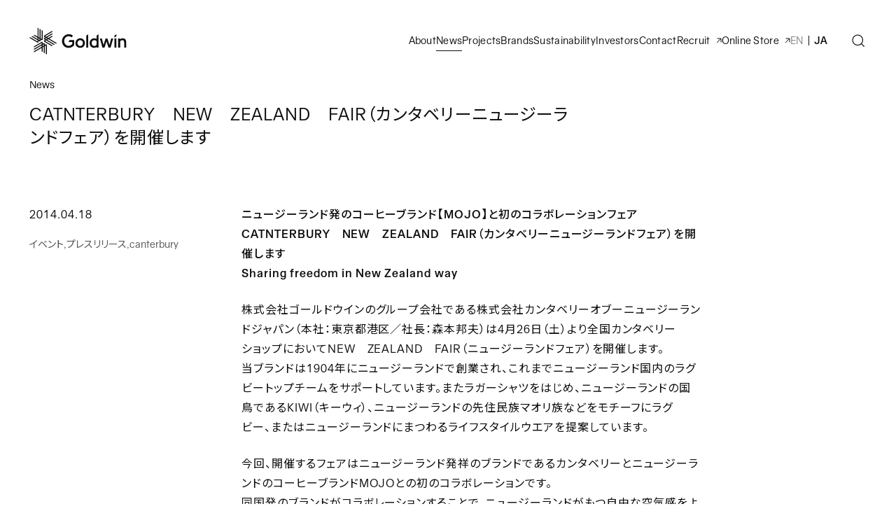

--- FILE ---
content_type: text/html; charset=UTF-8
request_url: https://about.goldwin.co.jp/news/page-9564
body_size: 11569
content:

<!DOCTYPE html>
<html lang="ja">

<head>
  <!-- Google Tag Manager -->
  <script>
    (function(w, d, s, l, i) {
      w[l] = w[l] || [];
      w[l].push({
        'gtm.start': new Date().getTime(),
        event: 'gtm.js'
      });
      var f = d.getElementsByTagName(s)[0],
        j = d.createElement(s),
        dl = l != 'dataLayer' ? '&l=' + l : '';
      j.async = true;
      j.src =
        'https://www.googletagmanager.com/gtm.js?id=' + i + dl;
      f.parentNode.insertBefore(j, f);
    })(window, document, 'script', 'dataLayer', 'GTM-PQQD57G');
  </script>
  <!-- End Google Tag Manager -->
  <meta charset="UTF-8">

  <meta name="robots" content="index, follow" />
  <meta http-equiv="x-ua-compatible" content="ie=edge" />
  <meta name="viewport" content="width=device-width,initial-scale=1" />
  <meta name="format-detection" content="telephone=no">
  <title>
    CATNTERBURY　NEW　ZEALAND　FAIR（カンタベリーニュージーランドフェア）を開催します ｜ News お知らせ ｜ Goldwin Inc.  </title>

    <meta name="description" content="CATNTERBURY　NEW　ZEALAND　FAIR（カンタベリーニュージーランドフェア）を開催します"/>    <meta property="og:url" content="https://about.goldwin.co.jp/news/page-9564" />
  <meta property="og:title" content="CATNTERBURY　NEW　ZEALAND　FAIR（カンタベリーニュージーランドフェア）を開催します ｜ News お知らせ ｜ Goldwin Inc." />

  <meta property="og:description" content="CATNTERBURY　NEW　ZEALAND　FAIR（カンタベリーニュージーランドフェア）を開催します"/>  <meta property="og:type" content="article" />
      <meta property="og:image" content="https://about.goldwin.co.jp/cms/wp-content/uploads/2014/04/140418_1100_t.jpg" />
  
  <link rel="icon" href="/cms/wp-content/themes/goldwin2024/assets/img/common/favicon/favicon.ico" sizes="32x32" />
  <link rel="icon" href="/cms/wp-content/themes/goldwin2024/assets/img/common/favicon/icon.svg" type="image/svg+xml">
  <link rel="apple-touch-icon" href="/cms/wp-content/themes/goldwin2024/assets/img/common/favicon/apple-touch-icon.png" />
  <link rel="manifest" href="/cms/wp-content/themes/goldwin2024/assets/img/common/favicon/manifest.json" crossorigin="use-credentials" />
  <!-- common CSS -->
  <link rel="stylesheet" href="/cms/wp-content/themes/goldwin2024/assets/css/style.min.css" />
  <link rel="preconnect" href="https://fonts.googleapis.com">
  <link rel="preconnect" href="https://fonts.gstatic.com" crossorigin>
  <link href="https://fonts.googleapis.com/css2?family=Noto+Sans+JP:wght@100..900&display=swap" rel="stylesheet">
  <!-- /common CSS -->
  <!-- each CSS -->

  
  

  <meta name='robots' content='max-image-preview:large' />
<link rel='stylesheet' id='wp-block-library-css' href='https://about.goldwin.co.jp/cms/wp-includes/css/dist/block-library/style.min.css' type='text/css' media='all' />
<style id='global-styles-inline-css' type='text/css'>
body{--wp--preset--color--black: #0E0D0D;--wp--preset--color--cyan-bluish-gray: #abb8c3;--wp--preset--color--white: #FFFFFF;--wp--preset--color--pale-pink: #f78da7;--wp--preset--color--vivid-red: #cf2e2e;--wp--preset--color--luminous-vivid-orange: #ff6900;--wp--preset--color--luminous-vivid-amber: #fcb900;--wp--preset--color--light-green-cyan: #7bdcb5;--wp--preset--color--vivid-green-cyan: #00d084;--wp--preset--color--pale-cyan-blue: #8ed1fc;--wp--preset--color--vivid-cyan-blue: #0693e3;--wp--preset--color--vivid-purple: #9b51e0;--wp--preset--color--grey: #555555;--wp--preset--color--red: #d14527;--wp--preset--gradient--vivid-cyan-blue-to-vivid-purple: linear-gradient(135deg,rgba(6,147,227,1) 0%,rgb(155,81,224) 100%);--wp--preset--gradient--light-green-cyan-to-vivid-green-cyan: linear-gradient(135deg,rgb(122,220,180) 0%,rgb(0,208,130) 100%);--wp--preset--gradient--luminous-vivid-amber-to-luminous-vivid-orange: linear-gradient(135deg,rgba(252,185,0,1) 0%,rgba(255,105,0,1) 100%);--wp--preset--gradient--luminous-vivid-orange-to-vivid-red: linear-gradient(135deg,rgba(255,105,0,1) 0%,rgb(207,46,46) 100%);--wp--preset--gradient--very-light-gray-to-cyan-bluish-gray: linear-gradient(135deg,rgb(238,238,238) 0%,rgb(169,184,195) 100%);--wp--preset--gradient--cool-to-warm-spectrum: linear-gradient(135deg,rgb(74,234,220) 0%,rgb(151,120,209) 20%,rgb(207,42,186) 40%,rgb(238,44,130) 60%,rgb(251,105,98) 80%,rgb(254,248,76) 100%);--wp--preset--gradient--blush-light-purple: linear-gradient(135deg,rgb(255,206,236) 0%,rgb(152,150,240) 100%);--wp--preset--gradient--blush-bordeaux: linear-gradient(135deg,rgb(254,205,165) 0%,rgb(254,45,45) 50%,rgb(107,0,62) 100%);--wp--preset--gradient--luminous-dusk: linear-gradient(135deg,rgb(255,203,112) 0%,rgb(199,81,192) 50%,rgb(65,88,208) 100%);--wp--preset--gradient--pale-ocean: linear-gradient(135deg,rgb(255,245,203) 0%,rgb(182,227,212) 50%,rgb(51,167,181) 100%);--wp--preset--gradient--electric-grass: linear-gradient(135deg,rgb(202,248,128) 0%,rgb(113,206,126) 100%);--wp--preset--gradient--midnight: linear-gradient(135deg,rgb(2,3,129) 0%,rgb(40,116,252) 100%);--wp--preset--font-size--small: 12px;--wp--preset--font-size--medium: 16px;--wp--preset--font-size--large: 24px;--wp--preset--font-size--x-large: 42px;--wp--preset--spacing--20: 0.44rem;--wp--preset--spacing--30: 0.67rem;--wp--preset--spacing--40: 1rem;--wp--preset--spacing--50: 1.5rem;--wp--preset--spacing--60: 2.25rem;--wp--preset--spacing--70: 3.38rem;--wp--preset--spacing--80: 5.06rem;--wp--preset--shadow--natural: 6px 6px 9px rgba(0, 0, 0, 0.2);--wp--preset--shadow--deep: 12px 12px 50px rgba(0, 0, 0, 0.4);--wp--preset--shadow--sharp: 6px 6px 0px rgba(0, 0, 0, 0.2);--wp--preset--shadow--outlined: 6px 6px 0px -3px rgba(255, 255, 255, 1), 6px 6px rgba(0, 0, 0, 1);--wp--preset--shadow--crisp: 6px 6px 0px rgba(0, 0, 0, 1);}body { margin: 0;--wp--style--global--content-size: 657px;--wp--style--global--wide-size: 890px; }.wp-site-blocks > .alignleft { float: left; margin-right: 2em; }.wp-site-blocks > .alignright { float: right; margin-left: 2em; }.wp-site-blocks > .aligncenter { justify-content: center; margin-left: auto; margin-right: auto; }:where(.wp-site-blocks) > * { margin-block-start: 48px; margin-block-end: 0; }:where(.wp-site-blocks) > :first-child:first-child { margin-block-start: 0; }:where(.wp-site-blocks) > :last-child:last-child { margin-block-end: 0; }body { --wp--style--block-gap: 48px; }:where(body .is-layout-flow)  > :first-child:first-child{margin-block-start: 0;}:where(body .is-layout-flow)  > :last-child:last-child{margin-block-end: 0;}:where(body .is-layout-flow)  > *{margin-block-start: 48px;margin-block-end: 0;}:where(body .is-layout-constrained)  > :first-child:first-child{margin-block-start: 0;}:where(body .is-layout-constrained)  > :last-child:last-child{margin-block-end: 0;}:where(body .is-layout-constrained)  > *{margin-block-start: 48px;margin-block-end: 0;}:where(body .is-layout-flex) {gap: 48px;}:where(body .is-layout-grid) {gap: 48px;}body .is-layout-flow > .alignleft{float: left;margin-inline-start: 0;margin-inline-end: 2em;}body .is-layout-flow > .alignright{float: right;margin-inline-start: 2em;margin-inline-end: 0;}body .is-layout-flow > .aligncenter{margin-left: auto !important;margin-right: auto !important;}body .is-layout-constrained > .alignleft{float: left;margin-inline-start: 0;margin-inline-end: 2em;}body .is-layout-constrained > .alignright{float: right;margin-inline-start: 2em;margin-inline-end: 0;}body .is-layout-constrained > .aligncenter{margin-left: auto !important;margin-right: auto !important;}body .is-layout-constrained > :where(:not(.alignleft):not(.alignright):not(.alignfull)){max-width: var(--wp--style--global--content-size);margin-left: auto !important;margin-right: auto !important;}body .is-layout-constrained > .alignwide{max-width: var(--wp--style--global--wide-size);}body .is-layout-flex{display: flex;}body .is-layout-flex{flex-wrap: wrap;align-items: center;}body .is-layout-flex > *{margin: 0;}body .is-layout-grid{display: grid;}body .is-layout-grid > *{margin: 0;}body{padding-top: 0px;padding-right: 0px;padding-bottom: 0px;padding-left: 0px;}a:where(:not(.wp-element-button)){color: #0E0D0D;text-decoration: underline;}.wp-element-button, .wp-block-button__link{background-color: #32373c;border-width: 0;color: #fff;font-family: inherit;font-size: inherit;line-height: inherit;padding: calc(0.667em + 2px) calc(1.333em + 2px);text-decoration: none;}.has-black-color{color: var(--wp--preset--color--black) !important;}.has-cyan-bluish-gray-color{color: var(--wp--preset--color--cyan-bluish-gray) !important;}.has-white-color{color: var(--wp--preset--color--white) !important;}.has-pale-pink-color{color: var(--wp--preset--color--pale-pink) !important;}.has-vivid-red-color{color: var(--wp--preset--color--vivid-red) !important;}.has-luminous-vivid-orange-color{color: var(--wp--preset--color--luminous-vivid-orange) !important;}.has-luminous-vivid-amber-color{color: var(--wp--preset--color--luminous-vivid-amber) !important;}.has-light-green-cyan-color{color: var(--wp--preset--color--light-green-cyan) !important;}.has-vivid-green-cyan-color{color: var(--wp--preset--color--vivid-green-cyan) !important;}.has-pale-cyan-blue-color{color: var(--wp--preset--color--pale-cyan-blue) !important;}.has-vivid-cyan-blue-color{color: var(--wp--preset--color--vivid-cyan-blue) !important;}.has-vivid-purple-color{color: var(--wp--preset--color--vivid-purple) !important;}.has-grey-color{color: var(--wp--preset--color--grey) !important;}.has-red-color{color: var(--wp--preset--color--red) !important;}.has-black-background-color{background-color: var(--wp--preset--color--black) !important;}.has-cyan-bluish-gray-background-color{background-color: var(--wp--preset--color--cyan-bluish-gray) !important;}.has-white-background-color{background-color: var(--wp--preset--color--white) !important;}.has-pale-pink-background-color{background-color: var(--wp--preset--color--pale-pink) !important;}.has-vivid-red-background-color{background-color: var(--wp--preset--color--vivid-red) !important;}.has-luminous-vivid-orange-background-color{background-color: var(--wp--preset--color--luminous-vivid-orange) !important;}.has-luminous-vivid-amber-background-color{background-color: var(--wp--preset--color--luminous-vivid-amber) !important;}.has-light-green-cyan-background-color{background-color: var(--wp--preset--color--light-green-cyan) !important;}.has-vivid-green-cyan-background-color{background-color: var(--wp--preset--color--vivid-green-cyan) !important;}.has-pale-cyan-blue-background-color{background-color: var(--wp--preset--color--pale-cyan-blue) !important;}.has-vivid-cyan-blue-background-color{background-color: var(--wp--preset--color--vivid-cyan-blue) !important;}.has-vivid-purple-background-color{background-color: var(--wp--preset--color--vivid-purple) !important;}.has-grey-background-color{background-color: var(--wp--preset--color--grey) !important;}.has-red-background-color{background-color: var(--wp--preset--color--red) !important;}.has-black-border-color{border-color: var(--wp--preset--color--black) !important;}.has-cyan-bluish-gray-border-color{border-color: var(--wp--preset--color--cyan-bluish-gray) !important;}.has-white-border-color{border-color: var(--wp--preset--color--white) !important;}.has-pale-pink-border-color{border-color: var(--wp--preset--color--pale-pink) !important;}.has-vivid-red-border-color{border-color: var(--wp--preset--color--vivid-red) !important;}.has-luminous-vivid-orange-border-color{border-color: var(--wp--preset--color--luminous-vivid-orange) !important;}.has-luminous-vivid-amber-border-color{border-color: var(--wp--preset--color--luminous-vivid-amber) !important;}.has-light-green-cyan-border-color{border-color: var(--wp--preset--color--light-green-cyan) !important;}.has-vivid-green-cyan-border-color{border-color: var(--wp--preset--color--vivid-green-cyan) !important;}.has-pale-cyan-blue-border-color{border-color: var(--wp--preset--color--pale-cyan-blue) !important;}.has-vivid-cyan-blue-border-color{border-color: var(--wp--preset--color--vivid-cyan-blue) !important;}.has-vivid-purple-border-color{border-color: var(--wp--preset--color--vivid-purple) !important;}.has-grey-border-color{border-color: var(--wp--preset--color--grey) !important;}.has-red-border-color{border-color: var(--wp--preset--color--red) !important;}.has-vivid-cyan-blue-to-vivid-purple-gradient-background{background: var(--wp--preset--gradient--vivid-cyan-blue-to-vivid-purple) !important;}.has-light-green-cyan-to-vivid-green-cyan-gradient-background{background: var(--wp--preset--gradient--light-green-cyan-to-vivid-green-cyan) !important;}.has-luminous-vivid-amber-to-luminous-vivid-orange-gradient-background{background: var(--wp--preset--gradient--luminous-vivid-amber-to-luminous-vivid-orange) !important;}.has-luminous-vivid-orange-to-vivid-red-gradient-background{background: var(--wp--preset--gradient--luminous-vivid-orange-to-vivid-red) !important;}.has-very-light-gray-to-cyan-bluish-gray-gradient-background{background: var(--wp--preset--gradient--very-light-gray-to-cyan-bluish-gray) !important;}.has-cool-to-warm-spectrum-gradient-background{background: var(--wp--preset--gradient--cool-to-warm-spectrum) !important;}.has-blush-light-purple-gradient-background{background: var(--wp--preset--gradient--blush-light-purple) !important;}.has-blush-bordeaux-gradient-background{background: var(--wp--preset--gradient--blush-bordeaux) !important;}.has-luminous-dusk-gradient-background{background: var(--wp--preset--gradient--luminous-dusk) !important;}.has-pale-ocean-gradient-background{background: var(--wp--preset--gradient--pale-ocean) !important;}.has-electric-grass-gradient-background{background: var(--wp--preset--gradient--electric-grass) !important;}.has-midnight-gradient-background{background: var(--wp--preset--gradient--midnight) !important;}.has-small-font-size{font-size: var(--wp--preset--font-size--small) !important;}.has-medium-font-size{font-size: var(--wp--preset--font-size--medium) !important;}.has-large-font-size{font-size: var(--wp--preset--font-size--large) !important;}.has-x-large-font-size{font-size: var(--wp--preset--font-size--x-large) !important;}
.wp-block-navigation a:where(:not(.wp-element-button)){color: inherit;}
.wp-block-pullquote{font-size: 1.5em;line-height: 1.6;}
.wp-block-button .wp-block-button__link{background-color: #FFFFFF;border-top-left-radius: 0px;border-top-right-radius: 0px;border-bottom-left-radius: 0px;border-bottom-right-radius: 0px;border-top-width: 0px;border-right-width: 0px;border-bottom-width: 0px;border-left-width: 0px;color: #0E0D0D;}
</style>
<link rel="canonical" href="https://about.goldwin.co.jp/news/page-9564" />
<link rel="icon" href="https://about.goldwin.co.jp/cms/wp-content/uploads/2024/04/cropped-favicon_wp-32x32.png" sizes="32x32" />
<link rel="icon" href="https://about.goldwin.co.jp/cms/wp-content/uploads/2024/04/cropped-favicon_wp-192x192.png" sizes="192x192" />
<link rel="apple-touch-icon" href="https://about.goldwin.co.jp/cms/wp-content/uploads/2024/04/cropped-favicon_wp-180x180.png" />
<meta name="msapplication-TileImage" content="https://about.goldwin.co.jp/cms/wp-content/uploads/2024/04/cropped-favicon_wp-270x270.png" />
</head>

<body>
  <!-- Google Tag Manager (noscript) -->
  <noscript><iframe src="https://www.googletagmanager.com/ns.html?id=GTM-PQQD57G" height="0" width="0" style="display:none;visibility:hidden"></iframe></noscript>
  <!-- End Google Tag Manager (noscript) -->

  <div class="header__blur-wrap">
  <div class="header__blur"></div>
</div>

<header class="header header--lowerpage" tabindex="-1">
  <div class="header__logo" id="headlogo">
    <a href="/">
      <img src="/cms/wp-content/themes/goldwin2024/assets/img/common/logo.svg" alt="Goldwin" width="140" height="40">
    </a>
  </div>
  <div class="header__nav-child-bg"></div>
  <div class="header__nav-child-bg-overflow">
    <div class="header__inner">
      <div class="header__menu">
        <div class="header__nav-wrap">
          <nav class="header__nav" tabindex="-1">

            <ul class="header__nav-list">
              <li class="header__nav-item">
                <a href="/about/" class="header__nav-link js-nav-link js-nav-link-sp">
                  <span class="header__nav-link-icondrop">About</span>
                </a>
                <div class="header__nav-child">
                  <div class="header__nav-child-wrap l-inner">
                    <div class="header__nav-child-title"><a href="/about" class="header__nav-child-title-link">About Top</a></div>
                    <ul class="header__nav-child-list">
                      <li class="header__nav-child-item u-pclg-dn"><a href="/about" class="header__nav-child-link">About Top</a></li>
                      <li class="header__nav-child-item"><a href="/about/topmessage" class="header__nav-child-link">トップメッセージ</a></li>
                      <li class="header__nav-child-item"><a href="/about/company" class="header__nav-child-link">会社概要</a></li>
                      <li class="header__nav-child-item"><a href="/about/business" class="header__nav-child-link">事業内容</a></li>
                      <li class="header__nav-child-item"><a href="/about/history" class="header__nav-child-link">ゴールドウインの歩み</a></li>
                    </ul>
                  </div>
                </div>
              </li>
              <li class="header__nav-item">
                <a href="/news" class="header__nav-link js-nav-link js-nav-link-sp">
                  <span class="header__nav-link-icondrop">News</span>
                </a>
                <div class="header__nav-child">
                  <div class="header__nav-child-wrap l-inner">
                    <div class="header__nav-child-title"><a href="/news" class="header__nav-child-title-link">News Top</a></div>
                    <ul class="header__nav-child-list">
                      <li class="header__nav-child-item u-pclg-dn"><a href="/news" class="header__nav-child-link">News Top</a></li>
                      <li class="header__nav-child-item"><a href="/news?newstype_cat%5B%5D=tag-notice" class="header__nav-child-link">重要なお知らせ</a></li>
                      <li class="header__nav-child-item"><a href="/news?newstype_cat%5B%5D=tag-pressrelease" class="header__nav-child-link">プレスリリース</a></li>
                      <li class="header__nav-child-item"><a href="/news" class="header__nav-child-link">すべてのお知らせ</a></li>
                    </ul>
                  </div>
                </div>
              </li>
              <li class="header__nav-item"><a href="/projects/" class="header__nav-link">Projects</a></li>
              <li class="header__nav-item"><a href="/brands" class="header__nav-link">Brands</a></li>
              <li class="header__nav-item">
                <a href="/sustainability/" class="header__nav-link js-nav-link ">Sustainability</a>
                <div class="header__nav-child">
                  <div class="header__nav-child-wrap l-inner">
                    <div class="header__nav-child-title"><a href="/sustainability" class="header__nav-child-title-link">Sustainability Top</a></div>
                    <div class="related">
                      <div class="related__item">
                        <div class="related__title">方針</div>
                        <ul class="related__list">
                          <li class="related__item"><a href="/sustainability/topmessage" class="related__link">トップメッセージ</a></li>
                          <li class="related__item"><a href="/sustainability/management" class="related__link">サステナビリティの考え方</a></li>
                        </ul>
                      </div>
                      <div class="related__item">
                        <div class="related__title">環境</div>
                        <ul class="related__list">
                          <li class="related__item"><a href="/sustainability/environment" class="related__link js-skip-focus">環境マネジメントシステム</a></li>
                          <li class="related__item"><a href="/sustainability/tcfd" class="related__link">TCFD提言に基づく情報開示</a></li>
                          <li class="related__item"><a href="/sustainability/greendesign" class="related__link">グリーンデザインの推進</a></li>
                          <li class="related__item"><a href="/sustainability/carbonneutral" class="related__link">脱炭素社会の実現</a></li>
                          <li class="related__item"><a href="/sustainability/circular" class="related__link">循環型社会の実現</a></li>
                          <li class="related__item"><a href="/sustainability/communication" class="related__link">環境コミュニケーション</a></li>
                        </ul>
                      </div>
                      <div class="related__item">
                        <div class="related__title">商品・サービス</div>
                        <ul class="related__list">
                          <li class="related__list__item"><a href="/sustainability/scm" class="related__link">サプライチェーン・マネジメント</a></li>
                          <li class="related__list__item"><a href="/sustainability/quality" class="related__link">品質管理</a></li>
                          <li class="related__list__item"><a href="/sustainability/customer" class="related__link">お客さま満足の向上</a></li>
                          <li class="related__list__item"><a href="/sustainability/ip" class="related__link">知的財産の管理</a></li>
                        </ul>
                      </div>
                      <div class="related__item">
                        <div class="related__title">従業員</div>
                        <ul class="related__list">
                          <li class="related__item"><a href="/sustainability/employee" class="related__link">人材戦略の考え方と人的資本</a></li>
                          <li class="related__item"><a href="/sustainability/diversity" class="related__link">雇用・ダイバーシティ</a></li>
                          <li class="related__item"><a href="/sustainability/training" class="related__link">人材育成</a></li>
                          <li class="related__item"><a href="/sustainability/workplace" class="related__link">働きやすい職場環境の整備</a></li>
                          <li class="related__item"><a href="/sustainability/fairness" class="related__link">公正な評価・処遇</a></li>
                          <li class="related__item"><a href="/sustainability/health" class="related__link">健康経営</a></li>
                          <li class="related__item"><a href="/sustainability/ohs" class="related__link">労働安全衛生</a></li>
                        </ul>
                      </div>
                      <div class="related__item">
                        <div class="related__title">地域社会</div>
                        <ul class="related__list">
                          <li class="related__item"><a href="/sustainability/philanthropy" class="related__link">社会貢献活動</a></li>
                          <li class="related__item"><a href="/sustainability/foundation" class="related__link">財団活動</a></li>
                        </ul>
                      </div>
                      <div class="related__item">
                        <div class="related__title">ガバナンス</div>
                        <ul class="related__list">
                          <li class="related__item"><a href="/sustainability/governance" class="related__link">コーポレート・ガバナンス</a></li>
                          <li class="related__item"><a href="/sustainability/compliance" class="related__link">コンプライアンス</a></li>
                          <li class="related__item"><a href="/sustainability/risk" class="related__link">リスクマネジメント</a></li>
                          <li class="related__item"><a href="/sustainability/security" class="related__link">情報セキュリティ</a></li>
                        </ul>
                      </div>
                      <div class="related__item">
                        <div class="related__title">人権</div>
                        <ul class="related__list">
                          <li class="related__item"><a href="/sustainability/humanrights" class="related__link">人権の尊重</a></li>
                        </ul>
                      </div>
                      <div class="related__item">
                        <div class="related__title">データ・資料</div>
                        <ul class="related__list">
                          <li class="related__item"><a href="/sustainability/editorialpolicy" class="related__link">編集方針</a></li>
                          <li class="related__item"><a href="/sustainability/gri" class="related__link">GRIスタンダード対照表</a></li>
                          <li class="related__item"><a href="/ir/integrated" class="related__link">統合報告書</a></li>
                          <li class="related__item"><a href="/ir/databook" class="related__link">ESGデータブック</a></li>
                          <li class="related__item"><a href="/ir/archive" class="related__link">レポートアーカイブ</a></li>
                        </ul>
                      </div>
                    </div>
                  </div>
                </div>

              </li>
              <li class="header__nav-item">
                <a href="/ir" class="header__nav-link js-nav-link">Investors</a>
                <div class="header__nav-child">
                  <div class="header__nav-child-wrap l-inner">
                    <div class="header__nav-child-title"><a href="/ir" class="header__nav-child-title-link">Investor Relations Top</a></div>
                    <div class="related">
                      <div class="related__item">
                        <div class="related__title">経営方針</div>
                        <ul class="related__list">
                          <li class="related__item"><a href="/ir/irmessage" class="related__link">トップメッセージ</a></li>
                          <li class="related__item"><a href="/ir/mid-term" class="related__link js-skip-focus">中期5ヵ年経営計画</a></li>
                          <li class="related__item"><a href="/ir/executives" class="related__link">役員紹介 / スキル</a></li>
                          <li class="related__item"><a href="/ir/independent-messages" class="related__link">社外取締役メッセージ</a></li>
                        </ul>
                      </div>
                      <div class="related__item">
                        <div class="related__title">財務・業績</div>
                        <ul class="related__list">
                          <li class="related__item"><a href="/ir/point" class="related__link">最新の決算のポイント</a></li>
                          <li class="related__item"><a href="/ir/forecast" class="related__link">業績予想</a></li>
                          <li class="related__item"><a href="/ir/charts" class="related__link">財務諸表チャートジェネレーター</a></li>
                          <li class="related__item"><a href="/ir/segment" class="related__link">セグメント情報</a></li>
                        </ul>
                      </div>
                      <div class="related__item">
                        <div class="related__title">株式情報・イベント</div>
                        <ul class="related__list">
                          <li class="related__item"><a href="/ir/stock" class="related__link">株式のご案内</a></li>
                          <li class="related__item"><a href="/ir/shareholder" class="related__link">株主情報</a></li>
                          <li class="related__item"><a href="/ir/analyst" class="related__link">アナリストカバレッジ</a></li>
                          <li class="related__item"><a href="/ir/defense" class="related__link">当社の買収防衛策</a></li>
                          <li class="related__item"><a href="/ir/calendar" class="related__link">IRカレンダー</a></li>
                          <li class="related__item"><a href="/ir/meeting" class="related__link">株主総会</a></li>
                        </ul>
                      </div>
                      <div class="related__item">
                        <div class="related__title">株主・個人投資家</div>
                        <ul class="related__list">
                          <li class="related__item"><a href="/ir/individuals" class="related__link">個人投資家の皆さまへ</a></li>
                          <li class="related__item"><a href="/ir/voice" class="related__link">連載企画 Goldwin Voices</a></li>
                          <li class="related__item"><a href="/ir/return" class="related__link">株主還元</a></li>
                          <li class="related__item"><a href="/ir/benefit" class="related__link">株主優待情報</a></li>
                          <li class="related__item"><a href="/ir/irevents" class="related__link">IRイベント情報</a></li>
                          <li class="related__item"><a href="/ir/mail" class="related__link">IRメール配信サービス</a></li>
                        </ul>
                      </div>
                      <div class="related__item">
                        <div class="related__title">IR資料</div>
                        <ul class="related__list">
                          <li class="related__item"><a href="/ir/report" class="related__link">決算短信</a></li>
                          <li class="related__item"><a href="/ir/yuho" class="related__link">有価証券報告書</a></li>
                          <li class="related__item"><a href="/ir/supplement" class="related__link">プレゼンテーション資料</a></li>
                          <li class="related__item"><a href="/ir/business-report" class="related__link">事業報告書</a></li>
                          <li class="related__item"><a href="/ir/integrated" class="related__link">統合報告書</a></li>
                          <li class="related__item"><a href="/ir/databook" class="related__link">ESGデータブック</a></li>
                          <li class="related__item"><a href="/ir/archive" class="related__link">レポートアーカイブ</a></li>
                        </ul>
                      </div>
                      <div class="related__item">
                        <div class="related__title">データ・資料</div>
                        <ul class="related__list">
                          <li class="related__item"><a href="/ir/irnews" class="related__link">IRのお知らせ</a></li>
                          <li class="related__item"><a href="/ir/public" class="related__link">電子公告</a></li>
                          <li class="related__item"><a href="/ir/disclosurepolicy" class="related__link">ディスクロージャーポリシー</a></li>
                          <li class="related__item"><a href="/ir/evaluation" class="related__link">外部評価</a></li>
                          <li class="related__item"><a href="/ir/sitemap" class="related__link">IRサイトマップ</a></li>
                          <li class="related__item"><a href="/ir/survey" class="related__link">IRサイト アンケート</a></li>
                        </ul>
                      </div>
                    </div>
                  </div>
                </div>
              </li>
              <li class="header__nav-item">
                <a href="/inquiry" class="header__nav-link js-nav-link js-nav-link-sp">
                  <span class="header__nav-link-icondrop">Contact</span>
                </a>
                <div class="header__nav-child">
                  <div class="header__nav-child-wrap l-inner">
                    <div class="header__nav-child-title"><a href="/inquiry" class="header__nav-child-title-link">Contact Top</a></div>
                    <ul class="header__nav-child-list">
                      <li class="header__nav-child-item"><a href="/inquiry" class="header__nav-child-link">お問い合わせ</a></li>
                      <li class="header__nav-child-item"><a href="/customer" class="header__nav-child-link">お客さまサポート</a></li>
                      <li class="header__nav-child-item"><a href="/customer/faq" class="header__nav-child-link">よくあるお問い合わせ</a></li>
                    </ul>
                  </div>
                </div>
              </li>
              <li class="header__nav-item">
                <a href="https://about.goldwin.co.jp/recruit/" target="_blank" class="header__nav-link" rel="noopener noreferrer">Recruit
                  <span class="c-icon">
                    <svg width="8" height="8" viewBox="0 0 8 8" fill="none" xmlns="http://www.w3.org/2000/svg" aria-label="（新しいタブで開く）">
                      <path class="svg-color" d="M6.99961 6.4V1H1.59961" stroke="white" stroke-miterlimit="10" />
                      <path class="svg-color" d="M7 1L1 7" stroke="white" stroke-miterlimit="10" />
                    </svg>
                  </span>
                </a>
              </li>
              <li class="header__nav-item">
                <a href="https://www.goldwin.co.jp/store/" target="_blank" class="header__nav-link" rel="noopener noreferrer">Online Store
                  <span class="c-icon">
                    <svg width="8" height="8" viewBox="0 0 8 8" fill="none" xmlns="http://www.w3.org/2000/svg" aria-label="（新しいタブで開く）">
                      <path class="svg-color" d="M6.99961 6.4V1H1.59961" stroke="white" stroke-miterlimit="10" />
                      <path class="svg-color" d="M7 1L1 7" stroke="white" stroke-miterlimit="10" />
                    </svg>
                  </span>
                </a>
              </li>
            </ul>


            <ul class="header__lang-list">
              <li class="header__lang-item js-change-link"><a href="/eng" class="header__lang-link" lang="en" aria-label="View English Website">EN</a></li>
              <li class="header__lang-item"><a href="/" class="header__lang-link --active" lang="ja" aria-label="日本語のサイトへ">JA</a></li>
            </ul>
          </nav>
        </div>
      </div>
    </div>
  </div>

  <div class="header__utility">
    <a href="/search" class="header__search">
      <span class="header__search-button">
        <svg aria-label="サイト内検索を開く" class="svg-color" width="24" height="24" viewBox="0 0 24 24" fill="none" stroke="#FFF" xmlns="http://www.w3.org/2000/svg">
          <path d="M11.2553 18.5261C15.2665 18.5261 18.5183 15.2743 18.5183 11.2631C18.5183 7.25179 15.2665 4 11.2553 4C7.24397 4 3.99219 7.25179 3.99219 11.2631C3.99219 15.2743 7.24397 18.5261 11.2553 18.5261Z" stroke-width="1.2" stroke-miterlimit="10" />
          <path d="M16.3613 16.3633L20.6894 20.6914" stroke-width="1.2" stroke-miterlimit="10" />
        </svg>
      </span>
    </a>
  </div>

  <button type="button" class="header__button js-menu-btn" aria-label="メニューを開く">
    <span class="header__button-icon">
      <span class="header__button-line"></span>
      <span class="header__button-line"></span>
    </span>
  </button>

</header>

<main class="load-fade">

  <div class="l-contents">
    <div class="l-contents-inner">
      <div class="heading-page-title__area js-fade">
        <h1 class="heading-page-title__level1 c-title-3">CATNTERBURY　NEW　ZEALAND　FAIR（カンタベリーニュージーランドフェア）を開催します<span class="heading-page-title__sub">News</span>
        </h1>
      </div>
      <div class="l-grid js-fade">
        <div class="l-grid__column-side">
          <div class="grid-column-4">
            <p><time datetime="2014-04-18"></time>2014.04.18</p>
            <ul class="news-list__brand"><li><a href="/news?newstype_cat%5B%5D=tag-event" class="news-list__brand-link">イベント</a></li><li><a href="/news?newstype_cat%5B%5D=tag-pressrelease" class="news-list__brand-link">プレスリリース</a></li><li><a href="/news?brands_cat%5B%5D=tag-canterbury" class="news-list__brand-link">canterbury</a></li></ul>          </div>
        </div>
        <div class="l-grid__column-main news-post-content">
          <div class="grid-column-8 news-post-content__inner">
            
<p><strong>ニュージーランド発のコーヒーブランド【MOJO】と初のコラボレーションフェア<br>CATNTERBURY　NEW　ZEALAND　FAIR（カンタベリーニュージーランドフェア）を開催します<br>Sharing freedom in New Zealand way</strong></p>



<p>株式会社ゴールドウインのグループ会社である株式会社カンタベリーオブーニュージーランドジャパン（本社：東京都港区／社長：森本邦夫）は4月26日（土）より全国カンタベリーショップにおいてNEW　ZEALAND　FAIR（ニュージーランドフェア）を開催します。<br>当ブランドは1904年にニュージーランドで創業され、これまでニュージーランド国内のラグビートップチームをサポートしています。またラガーシャツをはじめ、ニュージーランドの国鳥であるKIWI（キーウィ）、ニュージーランドの先住民族マオリ族などをモチーフにラグビー、またはニュージーランドにまつわるライフスタイルウエアを提案しています。</p>



<p>今回、開催するフェアはニュージーランド発祥のブランドであるカンタベリーとニュージーランドのコーヒーブランドMOJOとの初のコラボレーションです。<br>同国発のブランドがコラボレーションすることで、ニュージーランドがもつ自由な空気感をより感じていただきたいと思います。</p>



<p>【フェア概要】<br>カンタベリー「NEW　ZEALAND　FAIR（ニュージーランドフェア）」<br>期間：2014年4月26日（土）～<br>対象店舗：全国カンタベリーショップ　21店舗<br>内容：期間中、カンタベリー商品を1万円（税込）以上お買い上げのお客様にオリジナルマグカップとMOJOコーヒー（50g)をセットでプレゼントします。（景品が無くなり次第終了とさせていただきます）※コーヒーは粉になります。</p>



<p>また、カンタベリーショップ青山店ではフェア開催初日の4月26日（土）10:30～16:00にご来店のお客様にMOJO ドリップコーヒーの試飲会を開催します。</p>



<p>【代表商品のご紹介】<br>■AOTEAORA（アオテアロア）<br>AOTEAORAは、ニュージーランドの先住民マオリ語で、『白く長い雲のたなびく地』、すなわちニュージーランドを表しています。<br>2014年春夏コレクションでは、「Resort Tour」をテーマに、ニュージーランドの花柄やマオリ族が育んだネイティブパターンをアクセントに表現しています。</p>



<p>写真左<br>品番：RA34058<br>品名：アロハシャツ<br>価格： ￥8,500＋税<br>サイズ：S、M、L、XL、3L</p>



<p>■ニュージーランドの国鳥であるKIWI（キーウィ）をモチーフにしたラガーシャツ、ライフスタイルウエア<br>写真中央<br>品番：RA34017<br>品名：ラガーポロ<br>価格：￥6,800＋税<br>サイズ：S、M、L、XL、3L</p>



<p>写真右<br>品番：RA34116<br>品名：ショートスリーブシャツ<br>価格：￥6,900＋税<br>サイズ：M、L、XL、3L</p>



<p>*MOJO とは<br>ニュージーランド発祥の有名なコーヒーブランドのひとつです。ニュージーランド国内に26店舗を展開（ウェリントン・オークランド・ダニーデンなど）しています。<br>ニュージーランドはコーヒー豆を焙煎する機械が世界でも多い国のひとつで、フレッシュなコーヒーを飲む人が多く、オセアニアで親しまれている＜フラット・ホワイト＞が有名です。<br>日本では、神楽坂店が1号店です。<br>*「MOJO」　webサイト　<a href="http://mojocoffee.jp/" target="_blank" rel="noopener">http://mojocoffee.jp/</a></p>



<p>*カンタベリーオブニュージーランド<br>1904年ニュージーランド　カンタベリー州にてウールニットメーカーとして創業。<br>110年を越える歴史と伝統のあるラグビーブランドです。<br>ラグビージャージの原型を作り上げ、ラグビー日本代表を始め、イングランド代表など世界のトップチームへのユニフォーム供給など、世界中のラガーマンに愛用され、信頼されているブランドです。</p>



<p>*「カンタベリーオブニュージーランド」 WEBサイト　　<a href="https://www.goldwin.co.jp/canterbury/" target="_blank" rel="noopener">https://www.goldwin.co.jp/canterbury/</a></p>



<div class="wp-block-columns is-layout-flex wp-container-core-columns-is-layout-1 wp-block-columns-is-layout-flex">
<div class="wp-block-column is-layout-flow wp-block-column-is-layout-flow" style="flex-basis:50%">
<figure class="wp-block-image"><img fetchpriority="high" decoding="async" width="640" height="353" src="https://about.goldwin.co.jp/cms/wp-content/uploads/2014/04/140418_1100_01.jpg" alt="" class="wp-image-9567" srcset="https://about.goldwin.co.jp/cms/wp-content/uploads/2014/04/140418_1100_01.jpg 640w, https://about.goldwin.co.jp/cms/wp-content/uploads/2014/04/140418_1100_01-300x165.jpg 300w" sizes="(max-width: 640px) 100vw, 640px" /></figure>
</div>



<div class="wp-block-column is-layout-flow wp-block-column-is-layout-flow" style="flex-basis:50%">
<figure class="wp-block-image"><img decoding="async" width="591" height="480" src="https://about.goldwin.co.jp/cms/wp-content/uploads/2014/04/140418_1100_02.jpg" alt="" class="wp-image-9568" srcset="https://about.goldwin.co.jp/cms/wp-content/uploads/2014/04/140418_1100_02.jpg 591w, https://about.goldwin.co.jp/cms/wp-content/uploads/2014/04/140418_1100_02-300x243.jpg 300w" sizes="(max-width: 591px) 100vw, 591px" /></figure>
</div>
</div>



<hr class="wp-block-separator has-alpha-channel-opacity"/>



<h2 class="wp-block-heading">お問い合わせ先一覧</h2>



<p>・このリリース、カンタベリーについて<br>（株）カンタベリーオブニュージーランドジャパン TEL.03-5413-6781</p>



<p>・（株）ゴールドウインについて<br>（株）ゴールドウイン コーポレートコミュニケーション室 TEL.03-3481-7250</p>
          </div>
          <div class="grid-column-6 news-post-content__footer">
            <div class="news-sns-share">
              <div class="news-sns-share__item">
                <div id="fb-root"></div>
                <script>
                  (function(d, s, id) {
                    var js, fjs = d.getElementsByTagName(s)[0];
                    if (d.getElementById(id)) return;
                    js = d.createElement(s);
                    js.id = id;
                    js.src = "//connect.facebook.net/ja_JP/sdk.js#xfbml=1&version=v3.0";
                    fjs.parentNode.insertBefore(js, fjs);
                  }(document, 'script', 'facebook-jssdk'));
                </script>
                <div class="fb-share-button" data-layout="button" data-size="small" data-mobile-iframe="true"><a class="fb-xfbml-parse-ignore" target="_blank" href="https://www.facebook.com/sharer/sharer.php?u&amp;src=sdkpreparse">シェア</a></div>
              </div>
              <div class="news-sns-share__item">
                <a href="https://twitter.com/share" class="twitter-share-button">Tweet</a>
                <script>
                  ! function(d, s, id) {
                    var js, fjs = d.getElementsByTagName(s)[0],
                      p = /^http:/.test(d.location) ? 'http' : 'https';
                    if (!d.getElementById(id)) {
                      js = d.createElement(s);
                      js.id = id;
                      js.src = p + '://platform.twitter.com/widgets.js';
                      fjs.parentNode.insertBefore(js, fjs);
                    }
                  }(document, 'script', 'twitter-wjs');
                </script>
              </div>
            </div>

            <div class="c-button__wrap">
              <a href="/news" class="c-button">一覧に戻る
                <span class="c-icon --back">
                  <svg width="17" height="17" viewBox="0 0 17 17" fill="none" xmlns="http://www.w3.org/2000/svg" aria-label="（戻る）">
                    <path d="M8.25488 3.58295L3.36126 8.47657L8.25488 13.375" stroke="#0E0D0D" stroke-miterlimit="10"></path>
                    <path d="M3.3608 8.47653L14.2393 8.47654" stroke="#0E0D0D" stroke-miterlimit="10"></path>
                  </svg>
                </span>
              </a>
            </div>

          </div>
        </div>
      </div>
    </div>
  </div>

  <nav class="breadcrumb" aria-label="Breadcrumb">
  <div class="breadcrumb__inner">
    <ol class="breadcrumb__list"><li class="breadcrumb__item"><a href="https://about.goldwin.co.jp" class="breadcrumb__link">Top</a></li><li class="breadcrumb__item"><a href="/news" class="breadcrumb__link">News</a></li><li class="breadcrumb__item"><a href="https://about.goldwin.co.jp/?post_type=post&p=9564" aria-current="page" class="breadcrumb__link --current">CATNTERBURY　NEW　ZEALAND　FAIR（カンタベリーニュージーランドフェア）を開催します</a></li></ol></div></nav>
</main>

<footer>
  <div class="footer">
    <div class="footer__main">
      <div class="footer__logo">
        <a href="/">
          <img src="/cms/wp-content/themes/goldwin2024/assets/img/common/logo_white.svg" alt="Goldwin" width="114" height="30" class="footer__logo-img" loading="lazy">
        </a>
      </div>
      <div class="footer__menu-grid">
        <nav class="footer__nav">
          <ul class="footer__nav-list">
            <li class="footer__nav-item"><a href="/" class="footer__nav-link">Top</a></li>
            <li class="footer__nav-item"><a href="/about" class="footer__nav-link">About</a></li>
            <li class="footer__nav-item"><a href="/projects" class="footer__nav-link">Projects</a></li>
            <li class="footer__nav-item"><a href="/brands" class="footer__nav-link">Brands</a></li>
            <li class="footer__nav-item"><a href="/sustainability" class="footer__nav-link">Sustainability</a></li>
            <li class="footer__nav-item"><a href="/ir" class="footer__nav-link">Investors</a></li>
            <li class="footer__nav-item"><a href="/inquiry" class="footer__nav-link">Contact</a></li>
            <li class="footer__nav-item"><a href="https://about.goldwin.co.jp/recruit/" target="_blank" class="footer__nav-link" rel="noopener noreferrer">Recruit</a></li>
          </ul>
        </nav>
        <div class="footer__news">
          <div class="footer__news-title">News</div>
          <ul class="footer__news-list">
            <li class="footer__news-item"><a href="/news?newstype_cat%5B%5D=tag-notice" class="footer__news-link">重要なお知らせ</a></li>
            <li class="footer__news-item"><a href="/news?newstype_cat%5B%5D=tag-pressrelease" class="footer__news-link">プレスリリース</a></li>
            <li class="footer__news-item"><a href="/news" class="footer__news-link">すべてのお知らせ</a></li>
          </ul>
        </div>
        <div class="footer__group">
          <ul class="footer__group-list">
            <li class="footer__group-item">
              <a href="https://www.goldwin.co.jp/store" target="_blank" class="footer__group-link" rel="noopener noreferrer">
                Goldwin Online Store
                <span class="c-icon">
                  <svg width="8" height="8" viewBox="0 0 8 8" fill="none" xmlns="http://www.w3.org/2000/svg" aria-label="（新しいタブで開く）">
                    <path class="svg-color" d="M6.99961 6.4V1H1.59961" stroke="var(--color-monotone-8)" stroke-miterlimit="10" />
                    <path class="svg-color" d="M7 1L1 7" stroke="var(--color-monotone-8)" stroke-miterlimit="10" />
                  </svg>
                </span>
              </a>
            </li>
            <li class="footer__group-item">
              <a href="https://corp.goldwin.co.jp/techlab" target="_blank" class="footer__group-link" rel="noopener noreferrer">
                Goldwin Tech Lab
                <span class="c-icon">
                  <svg width="8" height="8" viewBox="0 0 8 8" fill="none" xmlns="http://www.w3.org/2000/svg" aria-label="（新しいタブで開く）">
                    <path class="svg-color" d="M6.99961 6.4V1H1.59961" stroke="var(--color-monotone-8)" stroke-miterlimit="10" />
                    <path class="svg-color" d="M7 1L1 7" stroke="var(--color-monotone-8)" stroke-miterlimit="10" />
                  </svg>
                </span>
              </a>
            </li>
            <li class="footer__group-item">
              <a href="https://cvc.goldwin.co.jp/" target="_blank" class="footer__group-link" rel="noopener noreferrer">
                Goldwin Play Earth Fund
                <span class="c-icon">
                  <svg width="8" height="8" viewBox="0 0 8 8" fill="none" xmlns="http://www.w3.org/2000/svg" aria-label="（新しいタブで開く）">
                    <path class="svg-color" d="M6.99961 6.4V1H1.59961" stroke="var(--color-monotone-8)" stroke-miterlimit="10" />
                    <path class="svg-color" d="M7 1L1 7" stroke="var(--color-monotone-8)" stroke-miterlimit="10" />
                  </svg>
                </span>
              </a>
            </li>
            <li class="footer__group-item">
              <a href="https://playearthadventure.goldwin.co.jp/" target="_blank" class="footer__group-link" rel="noopener noreferrer">
                PLAY EARTH ADVENTURE
                <span class="c-icon">
                  <svg width="8" height="8" viewBox="0 0 8 8" fill="none" xmlns="http://www.w3.org/2000/svg" aria-label="（新しいタブで開く）">
                    <path class="svg-color" d="M6.99961 6.4V1H1.59961" stroke="var(--color-monotone-8)" stroke-miterlimit="10" />
                    <path class="svg-color" d="M7 1L1 7" stroke="var(--color-monotone-8)" stroke-miterlimit="10" />
                  </svg>
                </span>
              </a>
            </li>
          </ul>
        </div>
      </div>
    </div>

    <div class="footer__utility">
      <div class="footer__utility-inner">
        <div class="footer__utility-listwrap">
          <ul class="footer__utility-list">
            <li class="footer__utility-item sns">
              <a href="https://www.instagram.com/goldwin_jp?utm_source=ig_web_button_share_sheet&amp;igsh=ZDNlZDc0MzIxNw==" target="_blank" class="footer__utility-link" rel="noopener noreferrer" title="Instagram">
                <svg width="21" height="20" viewBox="0 0 21 20" fill="none" xmlns="http://www.w3.org/2000/svg">
                  <g id="Group">
                  <path id="Vector" d="M10.5002 4.79883C7.67758 4.79883 5.33887 7.09721 5.33887 9.96012C5.33887 12.823 7.63725 15.1214 10.5002 15.1214C13.3631 15.1214 15.6614 12.7827 15.6614 9.96012C15.6614 7.13754 13.3227 4.79883 10.5002 4.79883ZM10.5002 13.2666C8.68564 13.2666 7.19371 11.7746 7.19371 9.96012C7.19371 8.1456 8.68564 6.65367 10.5002 6.65367C12.3147 6.65367 13.8066 8.1456 13.8066 9.96012C13.8066 11.7746 12.3147 13.2666 10.5002 13.2666Z" fill="#FFFFFF"></path>
                  <path id="Vector_2" d="M15.8627 5.84652C16.5085 5.84652 17.0321 5.32298 17.0321 4.67717C17.0321 4.03135 16.5085 3.50781 15.8627 3.50781C15.2169 3.50781 14.6934 4.03135 14.6934 4.67717C14.6934 5.32298 15.2169 5.84652 15.8627 5.84652Z" fill="#FFFFFF"></path>
                  <path id="Vector_3" d="M18.8871 1.65323C17.8387 0.564516 16.3468 0 14.6532 0H6.34677C2.83871 0 0.5 2.33871 0.5 5.84677V14.1129C0.5 15.8468 1.06452 17.3387 2.19355 18.4274C3.28226 19.4758 4.73387 20 6.3871 20H14.6129C16.3468 20 17.7984 19.4355 18.8468 18.4274C19.9355 17.379 20.5 15.8871 20.5 14.1532V5.84677C20.5 4.15323 19.9355 2.70161 18.8871 1.65323ZM18.7258 14.1532C18.7258 15.4032 18.2823 16.4113 17.5565 17.0968C16.8306 17.7823 15.8226 18.1452 14.6129 18.1452H6.3871C5.17742 18.1452 4.16935 17.7823 3.44355 17.0968C2.71774 16.371 2.35484 15.3629 2.35484 14.1129V5.84677C2.35484 4.6371 2.71774 3.62903 3.44355 2.90323C4.12903 2.21774 5.17742 1.85484 6.3871 1.85484H14.6935C15.9032 1.85484 16.9113 2.21774 17.6371 2.94355C18.3226 3.66935 18.7258 4.67742 18.7258 5.84677V14.1532Z" fill="#FFFFFF"></path>
                  </g>
                </svg>
              </a>
            </li>
          </ul>
          <ul class="footer__utility-list">
            <li class="footer__utility-item"><a href="/inquiry" class="footer__utility-link">お問い合わせ</a></li>
            <li class="footer__utility-item"><a href="/sitemap" class="footer__utility-link">サイトマップ</a></li>
            <li class="footer__utility-item"><a href="/websitepolicy" class="footer__utility-link">サイト運営ポリシー</a></li>
            <li class="footer__utility-item"><a href="/privacypolicy" class="footer__utility-link">プライバシーポリシー</a></li>
            <li class="footer__utility-item"><a href="/external-transmission" class="footer__utility-link">外部送信ポリシー（クッキーポリシー）</a></li>
            <li class="footer__utility-item"><a href="/customer-harassment" class="footer__utility-link">カスタマーハラスメントに対する基本方針</a></li>
            <li class="footer__utility-item"><a href="https://www.bcportal.jp/goldwin/" class="footer__utility-link" target="_blank" rel="noopener noreferrer">
              非常時用情報共有サイト
              <span class="c-icon">
              <svg width="8" height="8" viewBox="0 0 8 8" fill="none" xmlns="http://www.w3.org/2000/svg" aria-label="（新しいタブで開く）">
                <path class="svg-color" d="M6.99961 6.4V1H1.59961" stroke="var(--color-monotone-8)" stroke-miterlimit="10"></path>
                <path class="svg-color" d="M7 1L1 7" stroke="var(--color-monotone-8)" stroke-miterlimit="10"></path>
              </svg>
            </span></a></li>
          </ul>
        </div>
        <div class="footer__cr">© 1996 <span id="year"></span> Goldwin Inc.</div>
        <script>document.getElementById("year").textContent = new Date().getFullYear();</script>
      </div>
    </div>
  </div>
</footer>


<!-- common JavaScript -->
<script src="/cms/wp-content/themes/goldwin2024/assets/js/common/common.js?20250922"></script>
<!-- /common JavaScript -->
<!-- each JavaScript -->
<!-- each JavaScript -->
<!-- /each JavaScript -->
<!-- each JavaScript -->
<!-- /each JavaScript -->

<style id='core-block-supports-inline-css' type='text/css'>
.wp-container-core-columns-is-layout-1.wp-container-core-columns-is-layout-1{flex-wrap:nowrap;}
</style>
</body>

</html>


--- FILE ---
content_type: image/svg+xml
request_url: https://about.goldwin.co.jp/cms/wp-content/themes/goldwin2024/assets/img/common/logo_white.svg
body_size: 2555
content:
<svg width="240" height="69" fill="none" xmlns="http://www.w3.org/2000/svg"><path d="M22.582 38.272v-3.664l3.17 1.832 1.98-1.142v-3.664l3.17 1.832 1.981-1.146V9.883L30.506 8.51v21.98l-2.773-1.601V6.905l-2.377-1.372v21.98l-2.774-1.602V3.927l-2.377-1.372v21.98l-7.527-4.35-2.377 1.372 9.904 5.723v3.204L7.527 23.155 5.15 24.527l15.055 8.7v3.209L2.377 26.137 0 27.51l20.602 11.904 1.98-1.146v.004zm0-9.616l2.774 1.602v3.204l-2.774-1.602v-3.204zM38.034 44.91v-3.664L36.053 40.1l-3.17 1.832v-3.664l-1.98-1.146L11.488 48.34v2.748l19.017-10.992V43.3L11.49 54.29v2.748l19.017-10.993v3.205L11.49 60.24v2.748L30.506 52v8.7l2.377 1.372V50.624l2.773-1.602v14.653l2.378 1.372v-17.4l2.773-1.603V66.65l2.377 1.372v-23.81l-1.98-1.146-3.17 1.832v.012zm-5.15 2.974V44.68l2.773-1.602v3.204l-2.774 1.602zm32.882-6.178l2.377-1.372-19.016-10.988 7.527-4.35v-2.749L46.75 27.97l-2.774-1.602 12.678-7.329v-2.748l-15.055 8.7-2.773-1.602 17.828-10.302V10.34L36.053 22.243v2.289l3.17 1.832-3.17 1.832v2.288l3.17 1.832-3.17 1.832v2.288l19.413 11.218 2.377-1.372-19.017-10.988 2.773-1.602L60.616 44.68l2.377-1.372L43.976 32.32l2.774-1.602 19.016 10.988zM41.6 30.944l-2.773-1.602L41.6 27.74l2.774 1.602-2.774 1.602zm178.448 20.628h4.988v-15.41c1.256-1.737 3.471-3.037 5.769-3.037 2.69 0 4.207 2.082 4.207 5.468v12.98H240v-14.11c0-5.556-3.122-8.899-8.371-8.899-2.734 0-4.727.825-6.724 2.388h-.087v-1.955h-4.77v22.575zm-9.195-24.483l4.988-3.648v-4.862l-4.988 3.605v4.905zm0 24.483h4.988V28.997h-4.988v22.575zm-29.623 0h4.988l4.944-15.196h.088l4.988 15.196h4.988l6.592-22.575h-4.988l-4.251 15.715h-.087l-4.988-15.715h-4.552l-5.032 15.715h-.087l-4.207-15.715h-4.988l6.592 22.575zm-20.296-4.124c-3.558 0-6.593-2.867-6.593-7.205s2.948-7.118 6.767-7.118c2.254 0 4.164 1.086 5.376 2.605v8.855c-1.299 1.606-3.165 2.867-5.55 2.867v-.004zm-.305 4.56c2.254 0 4.251-.694 5.986-2.169h.087v1.737h4.77V18.58l-4.988 3.605V30.3h-.087c-1.256-1.13-3.34-1.737-5.507-1.737-5.943 0-11.537 4.557-11.537 11.766 0 7.21 5.206 11.678 11.276 11.678zm-19.604-.436h4.988V18.58l-4.988 3.605v29.388zm-14.963-4.124c-3.859 0-6.854-2.867-6.854-7.118s2.82-7.205 6.897-7.205 6.549 3.037 6.549 7.161c0 4.125-2.646 7.162-6.592 7.162zm0 4.56c6.984 0 11.58-5.167 11.58-11.634 0-6.468-4.639-11.81-11.45-11.81-6.81 0-11.968 5.211-11.968 11.81 0 6.598 4.77 11.634 11.842 11.634h-.004zm-28.668 0c6.2 0 10.495-2.823 13.791-7.074V32.78H99.779l-2.904 4.992h9.326v4.731c-2.254 2.824-5.337 4.517-8.847 4.517-6.244 0-11.105-4.993-11.105-11.81 0-6.816 4.727-11.634 11.232-11.634 3.209 0 5.856 1.217 7.722 2.736l2.559-4.43c-2.04-1.606-5.551-3.299-10.02-3.299-8.846 0-16.913 6.817-16.913 16.929 0 9.378 6.854 16.496 16.569 16.496h-.004z" fill="#fff"/></svg>

--- FILE ---
content_type: image/svg+xml
request_url: https://about.goldwin.co.jp/cms/wp-content/themes/goldwin2024/assets/img/common/logo.svg
body_size: 2439
content:
<svg width="140" height="40" fill="none" xmlns="http://www.w3.org/2000/svg"><path d="M13.103 22.188v-2.124l1.84 1.062 1.149-.662V18.34l1.839 1.062 1.15-.665V5.732l-1.38-.796v12.743l-1.61-.929V4.004l-1.378-.795V15.95l-1.61-.928V2.278l-1.379-.796v12.743l-4.368-2.522-1.379.796 5.747 3.317v1.857l-7.356-4.248-1.38.795 8.736 5.044v1.86L1.38 15.154 0 15.949l11.954 6.901 1.15-.664v.002zm0-5.575l1.61.93V19.4l-1.61-.93v-1.857zm8.966 9.423v-2.124l-1.15-.664-1.839 1.062v-2.124l-1.149-.665-11.264 6.504v1.593L17.7 23.246v1.857l-11.034 6.37v1.593L17.7 26.694v1.857L6.667 34.924v1.593l11.034-6.37v5.043l1.38.796v-6.637l1.609-.929v8.494l1.379.796V27.623l1.61-.93V38.64l1.378.795V25.632l-1.149-.665-1.84 1.063v.006zM19.08 27.76v-1.857l1.61-.929v1.858l-1.61.928zm19.08-3.581l1.38-.795-11.034-6.37 4.367-2.522v-1.594l-5.747 3.318-1.609-.929 7.356-4.248V9.446l-8.735 5.043-1.61-.929 10.345-5.972V5.995L20.92 12.896v1.327l1.838 1.062-1.838 1.062v1.326l1.838 1.062-1.838 1.062v1.327l11.264 6.503 1.38-.795-11.035-6.37 1.609-.93 11.034 6.371 1.38-.795-11.035-6.37 1.61-.93 11.034 6.37zm-14.022-6.24l-1.61-.928 1.61-.929 1.609.93-1.61.928zm103.544 11.959h2.895v-8.933c.728-1.007 2.013-1.76 3.347-1.76 1.561 0 2.441 1.206 2.441 3.17v7.523h2.894V21.72c0-3.22-1.811-5.159-4.857-5.159-1.586 0-2.743.479-3.901 1.384h-.051v-1.133h-2.768v13.087zm-5.335-14.193l2.894-2.115v-2.818l-2.894 2.09v2.843zm0 14.193h2.894V16.811h-2.894v13.087zm-17.189 0h2.894l2.869-8.809h.051l2.894 8.81h2.894l3.826-13.088h-2.894l-2.467 9.11h-.051l-2.894-9.11h-2.641l-2.92 9.11h-.05l-2.442-9.11h-2.894l3.825 13.087zm-11.777-2.39c-2.064 0-3.825-1.662-3.825-4.177 0-2.515 1.71-4.127 3.926-4.127 1.308 0 2.416.63 3.12 1.51v5.134c-.754.93-1.837 1.662-3.22 1.662v-.002zm-.177 2.643c1.308 0 2.467-.402 3.474-1.257h.05V29.9h2.768V10.772l-2.894 2.09v4.705h-.05c-.73-.655-1.939-1.006-3.196-1.006-3.448 0-6.694 2.64-6.694 6.82s3.02 6.77 6.542 6.77zm-11.374-.253h2.894V10.772l-2.894 2.09v17.036zm-8.683-2.39c-2.24 0-3.977-1.662-3.977-4.127 0-2.464 1.637-4.177 4.002-4.177 2.366 0 3.8 1.761 3.8 4.152 0 2.39-1.535 4.152-3.825 4.152zm0 2.643c4.053 0 6.72-2.995 6.72-6.744 0-3.75-2.693-6.846-6.644-6.846-3.952 0-6.945 3.02-6.945 6.846 0 3.825 2.768 6.744 6.871 6.744h-.002zm-16.635 0c3.598 0 6.09-1.636 8.003-4.1v-7.047h-6.619l-1.685 2.894h5.412v2.743c-1.308 1.637-3.097 2.618-5.134 2.618-3.622 0-6.443-2.894-6.443-6.846 0-3.951 2.742-6.744 6.517-6.744a7.08 7.08 0 014.48 1.586l1.486-2.568c-1.184-.931-3.221-1.913-5.814-1.913-5.134 0-9.814 3.952-9.814 9.814 0 5.437 3.977 9.563 9.614 9.563h-.003z" fill="#0E0D0D"/></svg>

--- FILE ---
content_type: application/javascript
request_url: https://about.goldwin.co.jp/cms/wp-content/themes/goldwin2024/assets/js/common/common.js?20250922
body_size: 3974
content:
"use strict";function _createForOfIteratorHelper(e,t){var n,r,o,i,a="undefined"!=typeof Symbol&&e[Symbol.iterator]||e["@@iterator"];if(a)return r=!(n=!0),{s:function(){a=a.call(e)},n:function(){var e=a.next();return n=e.done,e},e:function(e){r=!0,o=e},f:function(){try{n||null==a.return||a.return()}finally{if(r)throw o}}};if(Array.isArray(e)||(a=_unsupportedIterableToArray(e))||t&&e&&"number"==typeof e.length)return a&&(e=a),i=0,{s:t=function(){},n:function(){return i>=e.length?{done:!0}:{done:!1,value:e[i++]}},e:function(e){throw e},f:t};throw new TypeError("Invalid attempt to iterate non-iterable instance.\nIn order to be iterable, non-array objects must have a [Symbol.iterator]() method.")}function _toConsumableArray(e){return _arrayWithoutHoles(e)||_iterableToArray(e)||_unsupportedIterableToArray(e)||_nonIterableSpread()}function _nonIterableSpread(){throw new TypeError("Invalid attempt to spread non-iterable instance.\nIn order to be iterable, non-array objects must have a [Symbol.iterator]() method.")}function _unsupportedIterableToArray(e,t){var n;if(e)return"string"==typeof e?_arrayLikeToArray(e,t):"Map"===(n="Object"===(n=Object.prototype.toString.call(e).slice(8,-1))&&e.constructor?e.constructor.name:n)||"Set"===n?Array.from(e):"Arguments"===n||/^(?:Ui|I)nt(?:8|16|32)(?:Clamped)?Array$/.test(n)?_arrayLikeToArray(e,t):void 0}function _iterableToArray(e){if("undefined"!=typeof Symbol&&null!=e[Symbol.iterator]||null!=e["@@iterator"])return Array.from(e)}function _arrayWithoutHoles(e){if(Array.isArray(e))return _arrayLikeToArray(e)}function _arrayLikeToArray(e,t){(null==t||t>e.length)&&(t=e.length);for(var n=0,r=new Array(t);n<t;n++)r[n]=e[n];return r}var headerH,windowState,tabIndexNum,focusedElementBeforeModal,body=document.getElementsByTagName("body")[0],html=document.getElementsByTagName("html")[0],main=document.querySelector("main"),burger=document.querySelector(".js-menu-btn"),header=document.querySelector(".header"),headerMenu=document.querySelector(".header__menu"),headerNav=document.querySelector(".header__nav"),headerLink=document.querySelectorAll(".header__nav-link"),headerLogo=document.querySelector(".header__logo"),headerChild=document.querySelectorAll(".header__nav-child"),menuItem=document.querySelectorAll(".js-nav-link"),menuItemSp=document.querySelectorAll(".js-nav-link-sp"),headerChildBg=document.querySelector(".header__nav-child-bg"),headerChildBgOverflow=document.querySelector(".header__nav-child-bg-overflow"),blur=document.querySelector(".header__blur-wrap"),mediaQueryList=window.matchMedia("(min-width: 1279px)"),mediaQueryListPc=window.matchMedia("(min-width: 959px) and (max-width: 1278px)"),mediaQueryListSp=window.matchMedia("(max-width: 958px)"),focusableElementsString='a[href], area[href], input:not([disabled]), button:not([disabled]), object, embed, [tabindex="0"], [contenteditable]',windowHeight=window.innerHeight;function pageLoad(){window.onload=function(){main.classList.remove("load-fade")};var r=_toConsumableArray(document.querySelectorAll('a:not([href*="#"]):not([target])')),o=window.location.hostname;r.forEach(function(n){n.addEventListener("click",function(e){var t;e.ctrlKey&&!e.metaKey||!e.ctrlKey&&e.metaKey||r||(e.preventDefault(),e.stopPropagation(),""!==(e=n.getAttribute("href"))&&"/"==e&&e.indexOf(o)&&(t=e,main.classList.add("load-fade"),setTimeout(function(){window.location=t},800)))},!1)}),window.addEventListener("pageshow",function(e){e.persisted&&window.location.reload()})}function headerLinkCurrent(){var n,e=location.href.split("/");if("eng"===e[3])n=e[4].split("?")[0];else{if("en"===e[3])return;n=e[3].split("?")[0]}headerLink.forEach(function(e){var t=e.getAttribute("href");t.startsWith("https://")||("eng"===(t=t.split("/"))[1]?t[2]:t[1])===n&&(e.classList.add("--current"),e.classList.add("--btn-unactivate"))})}function state(){tabIndexNum=mediaQueryList.matches?(windowState="PC",headerH=header.clientHeight,"-1"):(headerH=(windowState=mediaQueryListPc.matches?"SP":"SM",header.clientHeight),"0")}function changeWindowSize(){mediaQueryList.addEventListener("change",function(e){e.matches&&(windowState="PC",headerH=header.clientHeight,tabIndexNum="-1",initPc(),setChildMenuPC(),unfixWindow())}),mediaQueryListPc.addEventListener("change",function(e){e.matches&&(windowState="SP",headerH=header.clientHeight,tabIndexNum="0",initSp(),setChildMenu())}),mediaQueryListSp.addEventListener("change",function(e){e.matches&&(windowState="SM",tabIndexNum="0",initSp(),setChildMenu())})}function enterHeader(){var e=document.querySelector(".header");e.addEventListener("mouseenter",function(e){"PC"===windowState&&!1===header.classList.contains("is-sticky")&&(headerChildBg.style.height=headerH+"px",headerChildBgOverflow.style.height=headerH+"px")},!1),e.addEventListener("mouseenter",function(){for(var e=0;e<headerLink.length;e++)!function(){var t=headerLink[e];t.addEventListener("mouseenter",function(e){"PC"===windowState&&0==t.classList.contains("js-nav-link")&&(headerChildBg.style.height=headerH+"px",headerChildBgOverflow.style.height=headerH+"px")},!1)}()},!1),e.addEventListener("mouseleave",function(e){"PC"===windowState&&(headerChildBg.style.height="0px",headerChildBgOverflow.style.height=headerH+"px")},!1)}function initPc(){closeMenuSp(),body.classList.remove("is-nav-open"),header.classList.remove("is-header-active"),headerMenu.classList.remove("is-not-shown")}function initSp(){header.classList.contains("is-overflow-scroll")&&(header.classList.remove("is-overflow-scroll"),unfixWindow()),burger.classList.remove("is-fade")}function openMenuSp(){burger.classList.add("is-burger-open"),headerMenu.classList.add("is-shown"),headerMenu.classList.remove("is-not-shown"),header.classList.add("is-header-active")}function closeMenuSp(){burger.classList.remove("is-burger-open"),headerMenu.classList.remove("is-shown"),headerMenu.classList.add("is-not-shown"),header.classList.remove("is-header-active")}function fixWindow(){var e=document.documentElement.scrollTop||document.body.scrollTop;body.classList.add("fixed"),body.dataset.top=e,body.style.top=-e+"px",html.style.overflowY="scroll"}function unfixWindow(){var e=document.querySelector("body").dataset.top;body.classList.remove("fixed"),body.style.top="",window.scrollTo({top:e,behavior:"instant"}),html.style.overflowY=""}function setChildMenu(){var e=document.getElementsByClassName("header__nav-link");body.classList.remove("is-nav-open"),Array.prototype.forEach.call(headerChild,function(e){e.classList.remove("is-dropdown-open"),e.style.height="0"}),Array.prototype.forEach.call(e,function(e){e.classList.remove("is-child-open")})}function setChildMenuPC(e){body.classList.remove("is-nav-open"),Array.prototype.forEach.call(headerChild,function(e){e.classList.remove("is-dropdown-open"),e.style.height="0",headerChildBg.style.height="0",headerChildBgOverflow.style.height="0"}),Array.prototype.forEach.call(headerLink,function(e){e.classList.remove("-hover")}),header.classList.contains("is-overflow-scroll")&&(header.classList.remove("is-overflow-scroll"),unfixWindow())}function globalNav(){burger.addEventListener("click",function(e){var r;"SP"!==windowState&&"SM"!==windowState||(e.preventDefault(),burger.classList.contains("is-burger-open")?(closeMenuSp(),unfixWindow(),main.querySelectorAll(focusableElementsString)[0].focus({preventScroll:!0})):(openMenuSp(),headerNav.setAttribute("aria-hidden","false"),fixWindow(),r=document.querySelector(".header"),setTimeout(function(){r.focus()},500),r.addEventListener("keydown",function(e){var t=r.querySelectorAll(focusableElementsString),n=t[0],t=t[t.length-1];9===e.keyCode&&(e.shiftKey?document.activeElement===n&&(e.preventDefault(),t.focus()):document.activeElement===t&&(e.preventDefault(),n.focus())),27===e.keyCode&&closeMenuSp()})))},!1);for(var e=function(){var t=menuItemSp[r],n=t.nextElementSibling;t.addEventListener("click",function(e){"SP"!==windowState&&"SM"!==windowState||(e.preventDefault(),t.classList.contains("is-child-open")?(this.classList.remove("is-child-open"),n.classList.remove("is-dropdown-open"),n.style.height="0"):(setChildMenu(),this.classList.add("is-child-open"),n.classList.add("is-dropdown-open"),n.style.height=n.scrollHeight+"px"))},!1)},r=0;r<menuItemSp.length;r++)e();for(var t=0;t<headerLink.length;t++)headerLink[t].addEventListener("mouseenter",function(e){"PC"===windowState&&setChildMenuPC()},!1);for(var n=0;n<menuItem.length;n++)!function(){var t=menuItem[n];header.addEventListener("mousemove",function(e){t.classList.contains("--btn-unactivate")&&t.classList.remove("--btn-unactivate")})}();for(var o=0;o<menuItem.length;o++)!function(){var e=menuItem[o],t=e.nextElementSibling;e.addEventListener("mouseenter",function(e){if("PC"===windowState){if(this.classList.contains("--btn-unactivate"))return;this.classList.remove("--btn-unactivate"),this.classList.add("-hover"),t.classList.add("is-dropdown-open"),t.style.height=t.scrollHeight+"px",headerChildBg.style.height=t.scrollHeight+"px",headerChildBgOverflow.style.height=t.scrollHeight+"px",headerChildBgOverflow.style.overflowY="",body.classList.add("is-nav-open")}"PC"===windowState&&t.scrollHeight>=windowHeight&&(header.classList.contains("is-sticky")||header.classList.contains("header--lowerpage"))&&(header.classList.add("is-overflow-scroll"),setTimeout(function(){headerChildBgOverflow.style.overflowY="visible"},500))},!1)}();for(var i=0;i<headerChild.length;i++)!function(){var t=headerChild[i],n=t.previousElementSibling;header.addEventListener("mouseleave",function(e){"PC"===windowState&&(header.classList.contains("is-overflow-scroll")?(t.classList.remove("is-dropdown-open"),t.style.height=0,n.classList.remove("-hover"),body.classList.remove("is-nav-open"),headerChildBg.style.height="0",headerChildBgOverflow.style.height="0",header.classList.remove("is-overflow-scroll"),headerChildBgOverflow.style.overflowY="",unfixWindow()):(t.classList.remove("is-dropdown-open"),t.style.height=0,n.classList.remove("-hover"),body.classList.remove("is-nav-open"),headerChildBgOverflow.style.height="0",headerChildBg.style.height="0",headerChildBgOverflow.style.overflowY=""))},!1)}()}function handleResize(){bgHeightSize()}function bgHeightSize(){"PC"===windowState&&new ResizeObserver(function(e){var t,n=_createForOfIteratorHelper(e);try{for(n.s();!(t=n.n()).done;){var r=t.value.contentRect.height;headerChildBg.style.boxShadow=r<117?"none":"var(--shadow-2)"}}catch(e){n.e(e)}finally{n.f()}}).observe(headerChildBg)}function fadePhoto(){var e=document.querySelectorAll("picture:not(.no-fade)"),t=document.querySelectorAll("figure"),n=new IntersectionObserver(function(e){e.forEach(function(e){e.isIntersecting&&(e.target.classList.add("load"),n.unobserve(e.target))})},{root:null,rootMargin:"-5% 0px",threshold:0});e.forEach(function(e){n.observe(e)}),t.forEach(function(e){n.observe(e)})}function fadeImages(){var e=document.querySelectorAll(".js-fade"),t=document.querySelectorAll(".js-fade-only"),n=performance.getEntriesByType("navigation"),r=null,o=(n.forEach(function(e){r=e.type}),"reload"==r&&e.forEach(function(e){e.classList.remove("js-fade")}),new IntersectionObserver(function(e){e.forEach(function(e){e.isIntersecting&&(e.target.classList.add("active"),o.unobserve(e.target))})},{root:null,rootMargin:"0px 0px",threshold:0}));e.forEach(function(e){o.observe(e)}),t.forEach(function(e){o.observe(e)})}function blurRelatedLinkTitle(){for(var e=document.getElementsByClassName("js-related-accordion"),t=0;t<e.length;t++)e[t].tabIndex=tabIndexNum;window.addEventListener("load",blurRelatedLinkTitle,!1),window.addEventListener("resize",blurRelatedLinkTitle,!1)}function relatedClick(){for(var e=document.getElementsByClassName("js-related-accordion"),t=function(){var t=e[r],n=t.parentElement.nextElementSibling;t.addEventListener("click",function(e){windowState="SM",e.preventDefault(),t.classList.contains("is-active")?(this.classList.remove("is-active"),n.classList.remove("is-dropdown-open"),n.style.height="0",this.setAttribute("aria-expanded","true"),n.setAttribute("aria-hidden","false")):(this.classList.add("is-active"),n.classList.add("is-dropdown-open"),n.style.height=n.scrollHeight+"px",this.setAttribute("aria-expanded","false"),n.setAttribute("aria-hidden","true"))},!1)},r=0;r<e.length;r++)t()}function fromLeft(){var e=document.querySelectorAll(".js-show-from-left"),t=new IntersectionObserver(function(e){e.forEach(function(e){e.isIntersecting&&(e.target.classList.add("c-interaction-from-left"),t.unobserve(e.target))})},{root:null,rootMargin:"-5% 0px",threshold:0});e.forEach(function(e){t.observe(e)})}function AccessAnchorLinkPositionAdjust(){var n=0<arguments.length&&void 0!==arguments[0]?arguments[0]:headerH+80;window.addEventListener("load",function(){var e,t=location.href;-1!==t.indexOf("#")&&0<(t="#"+(t=t.split("#"))[t.length-1]).length&&(t=document.getElementById(t.replace("#","")).getBoundingClientRect().top,e=window.scrollY,window.scrollTo({top:t+e-n}))})}function changeLanguageLink(){var e,t,n,r,o,i,a=document.querySelector(".js-change-link a");a?((e=window.location).href,t=(r=(e=e.pathname).split("/"))[1]||"",n=r[2]||"",r=r[3]||"",i=null!=(i=(o={about:{_pages:["actionplan","organization"]},ir:{_pages:["independent-messages","defense","benefit","return","mail","yuho","business-report","public","evaluation","survey","irevents"],individuals:{_pages:["fair2025"]}},"external-transmission":null,"customer-harassment":null})[t])&&null!=(i=i[n])&&null!=(i=i._pages)&&i.includes(r)?"/eng/".concat(t,"/").concat(n):null!=(i=o[t])&&null!=(r=i._pages)&&r.includes(n)?"/eng/".concat(t):null===o[t]&&""===n||["contact","inquiry","customer"].includes(t)?"/eng":/^page-/.test(n)?"/eng/news":"/eng".concat(e),a.href=i):console.warn(".js-change-link aが見つかりませんでした。")}document.querySelectorAll('a[href^="#"]:not(.js-modal-open)').forEach(function(t){t.addEventListener("click",function(e){e.preventDefault();e=t.getAttribute("href"),e=document.getElementById(e.replace("#","")).getBoundingClientRect().top+window.scrollY-headerH-40;window.scrollTo({top:e,behavior:"smooth"})})}),document.addEventListener("DOMContentLoaded",function(){state(),pageLoad(),changeWindowSize(),enterHeader(),changeLanguageLink(),globalNav(),fadePhoto(),fadeImages(),fromLeft(),relatedClick(),blurRelatedLinkTitle(),headerLinkCurrent(),AccessAnchorLinkPositionAdjust(),handleResize(),window.addEventListener("resize",handleResize)},!1);
//# sourceMappingURL=common.js.map


--- FILE ---
content_type: image/svg+xml
request_url: https://about.goldwin.co.jp/cms/wp-content/themes/goldwin2024/assets/img/common/icon_chevron.svg
body_size: 48
content:
<svg width="12" height="13" fill="none" xmlns="http://www.w3.org/2000/svg"><path d="M4.2 10.7l4.2-4.203-4.192-4.196" stroke="#0E0D0D" stroke-miterlimit="10"/></svg>